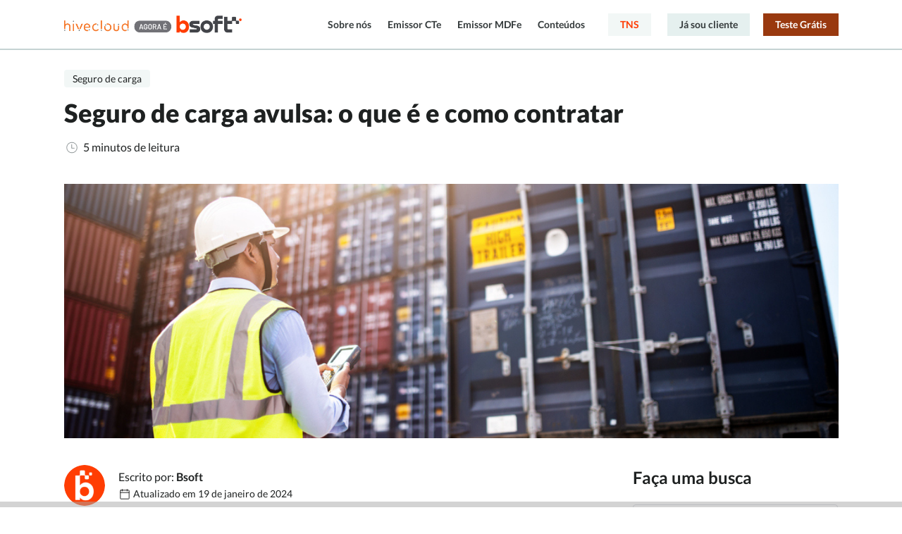

--- FILE ---
content_type: text/html; charset=UTF-8
request_url: https://www.hivecloud.com.br/post/seguro-de-carga-avulsa/
body_size: 13617
content:
<!DOCTYPE html> <html lang="pt-BR"> <head> <meta charset="UTF-8"> <meta name="viewport" content="width=device-width, initial-scale=1.0, maximum-scale=5.0"> <meta name='robots' content='index, follow, max-image-preview:large, max-snippet:-1, max-video-preview:-1' /> <!-- This site is optimized with the Yoast SEO plugin v26.8 - https://yoast.com/product/yoast-seo-wordpress/ --> <link media="all" href="https://www.hivecloud.com.br/wp-content/cache/autoptimize/css/autoptimize_6864e8932bb2c098496434f6d9735f34.css" rel="stylesheet"><title>Seguro de carga avulsa: o que é e como contratar | Hivecloud</title> <meta name="description" content="Saiba como funciona o seguro de carga avulsa, quais são as coberturas oferecidas e como pode ser feita a contratação." /> <link rel="canonical" href="https://www.hivecloud.com.br/post/seguro-de-carga-avulsa/" /> <meta property="og:locale" content="pt_BR" /> <meta property="og:type" content="article" /> <meta property="og:title" content="Seguro de carga avulsa: o que é e como contratar | Hivecloud" /> <meta property="og:description" content="Saiba como funciona o seguro de carga avulsa, quais são as coberturas oferecidas e como pode ser feita a contratação." /> <meta property="og:url" content="https://www.hivecloud.com.br/post/seguro-de-carga-avulsa/" /> <meta property="og:site_name" content="Emissor de CTe e MDFe em um clique | Hivecloud agora é Bsoft" /> <meta property="article:publisher" content="https://www.facebook.com/hivecloud" /> <meta property="article:published_time" content="2023-03-01T14:00:00+00:00" /> <meta property="article:modified_time" content="2024-01-19T18:04:17+00:00" /> <meta property="og:image" content="https://www.hivecloud.com.br/wp-content/uploads/2023/02/Seguro-de-carga-avulsa.png" /> <meta property="og:image:width" content="1400" /> <meta property="og:image:height" content="460" /> <meta property="og:image:type" content="image/png" /> <meta name="author" content="Bsoft" /> <meta name="twitter:card" content="summary_large_image" /> <meta name="twitter:label1" content="Escrito por" /> <meta name="twitter:data1" content="Bsoft" /> <meta name="twitter:label2" content="Est. tempo de leitura" /> <meta name="twitter:data2" content="7 minutos" /> <script type="application/ld+json" class="yoast-schema-graph">{"@context":"https://schema.org","@graph":[{"@type":"Article","@id":"https://www.hivecloud.com.br/post/seguro-de-carga-avulsa/#article","isPartOf":{"@id":"https://www.hivecloud.com.br/post/seguro-de-carga-avulsa/"},"author":{"name":"Bsoft","@id":"https://www.hivecloud.com.br/#/schema/person/5a389a29e105ae2291987fc6acda1c71"},"headline":"Seguro de carga avulsa: o que é e como contratar","datePublished":"2023-03-01T14:00:00+00:00","dateModified":"2024-01-19T18:04:17+00:00","mainEntityOfPage":{"@id":"https://www.hivecloud.com.br/post/seguro-de-carga-avulsa/"},"wordCount":1197,"publisher":{"@id":"https://www.hivecloud.com.br/#organization"},"image":{"@id":"https://www.hivecloud.com.br/post/seguro-de-carga-avulsa/#primaryimage"},"thumbnailUrl":"https://www.hivecloud.com.br/wp-content/uploads/2023/02/Seguro-de-carga-avulsa.png","keywords":["seguro de carga"],"articleSection":["Seguro de carga"],"inLanguage":"pt-BR"},{"@type":"WebPage","@id":"https://www.hivecloud.com.br/post/seguro-de-carga-avulsa/","url":"https://www.hivecloud.com.br/post/seguro-de-carga-avulsa/","name":"Seguro de carga avulsa: o que é e como contratar | Hivecloud","isPartOf":{"@id":"https://www.hivecloud.com.br/#website"},"primaryImageOfPage":{"@id":"https://www.hivecloud.com.br/post/seguro-de-carga-avulsa/#primaryimage"},"image":{"@id":"https://www.hivecloud.com.br/post/seguro-de-carga-avulsa/#primaryimage"},"thumbnailUrl":"https://www.hivecloud.com.br/wp-content/uploads/2023/02/Seguro-de-carga-avulsa.png","datePublished":"2023-03-01T14:00:00+00:00","dateModified":"2024-01-19T18:04:17+00:00","description":"Saiba como funciona o seguro de carga avulsa, quais são as coberturas oferecidas e como pode ser feita a contratação.","breadcrumb":{"@id":"https://www.hivecloud.com.br/post/seguro-de-carga-avulsa/#breadcrumb"},"inLanguage":"pt-BR","potentialAction":[{"@type":"ReadAction","target":["https://www.hivecloud.com.br/post/seguro-de-carga-avulsa/"]}]},{"@type":"ImageObject","inLanguage":"pt-BR","@id":"https://www.hivecloud.com.br/post/seguro-de-carga-avulsa/#primaryimage","url":"https://www.hivecloud.com.br/wp-content/uploads/2023/02/Seguro-de-carga-avulsa.png","contentUrl":"https://www.hivecloud.com.br/wp-content/uploads/2023/02/Seguro-de-carga-avulsa.png","width":1400,"height":460,"caption":"Seguro de carga avulsa"},{"@type":"BreadcrumbList","@id":"https://www.hivecloud.com.br/post/seguro-de-carga-avulsa/#breadcrumb","itemListElement":[{"@type":"ListItem","position":1,"name":"Hivecloud","item":"https://www.hivecloud.com.br/"},{"@type":"ListItem","position":2,"name":"Seguro de carga avulsa: o que é e como contratar"}]},{"@type":"WebSite","@id":"https://www.hivecloud.com.br/#website","url":"https://www.hivecloud.com.br/","name":"Emissor de CTe e MDFe em um clique | Hivecloud agora é Bsoft","description":"","publisher":{"@id":"https://www.hivecloud.com.br/#organization"},"potentialAction":[{"@type":"SearchAction","target":{"@type":"EntryPoint","urlTemplate":"https://www.hivecloud.com.br/?s={search_term_string}"},"query-input":{"@type":"PropertyValueSpecification","valueRequired":true,"valueName":"search_term_string"}}],"inLanguage":"pt-BR"},{"@type":"Organization","@id":"https://www.hivecloud.com.br/#organization","name":"Hivecloud agora é Bsoft","url":"https://www.hivecloud.com.br/","logo":{"@type":"ImageObject","inLanguage":"pt-BR","@id":"https://www.hivecloud.com.br/#/schema/logo/image/","url":"https://www.hivecloud.com.br/wp-content/uploads/2025/10/cropped-favicon.png","contentUrl":"https://www.hivecloud.com.br/wp-content/uploads/2025/10/cropped-favicon.png","width":512,"height":512,"caption":"Hivecloud agora é Bsoft"},"image":{"@id":"https://www.hivecloud.com.br/#/schema/logo/image/"},"sameAs":["https://www.facebook.com/hivecloud","https://www.instagram.com/hivecloud/","https://www.linkedin.com/company/hivecloud/","https://www.youtube.com/hivecloud"]},{"@type":"Person","@id":"https://www.hivecloud.com.br/#/schema/person/5a389a29e105ae2291987fc6acda1c71","name":"Bsoft","image":{"@type":"ImageObject","inLanguage":"pt-BR","@id":"https://www.hivecloud.com.br/#/schema/person/image/","url":"https://secure.gravatar.com/avatar/c725dbedcab775a0c864dafbe9b52340e8ab79a1874841a6788d38b22ddc3380?s=96&d=mm&r=g","contentUrl":"https://secure.gravatar.com/avatar/c725dbedcab775a0c864dafbe9b52340e8ab79a1874841a6788d38b22ddc3380?s=96&d=mm&r=g","caption":"Bsoft"}}]}</script> <!-- / Yoast SEO plugin. --> <style id='wp-img-auto-sizes-contain-inline-css' type='text/css'> img:is([sizes=auto i],[sizes^="auto," i]){contain-intrinsic-size:3000px 1500px} /*# sourceURL=wp-img-auto-sizes-contain-inline-css */ </style> <style id='wp-block-library-inline-css' type='text/css'> :root{--wp-block-synced-color:#7a00df;--wp-block-synced-color--rgb:122,0,223;--wp-bound-block-color:var(--wp-block-synced-color);--wp-editor-canvas-background:#ddd;--wp-admin-theme-color:#007cba;--wp-admin-theme-color--rgb:0,124,186;--wp-admin-theme-color-darker-10:#006ba1;--wp-admin-theme-color-darker-10--rgb:0,107,160.5;--wp-admin-theme-color-darker-20:#005a87;--wp-admin-theme-color-darker-20--rgb:0,90,135;--wp-admin-border-width-focus:2px}@media (min-resolution:192dpi){:root{--wp-admin-border-width-focus:1.5px}}.wp-element-button{cursor:pointer}:root .has-very-light-gray-background-color{background-color:#eee}:root .has-very-dark-gray-background-color{background-color:#313131}:root .has-very-light-gray-color{color:#eee}:root .has-very-dark-gray-color{color:#313131}:root .has-vivid-green-cyan-to-vivid-cyan-blue-gradient-background{background:linear-gradient(135deg,#00d084,#0693e3)}:root .has-purple-crush-gradient-background{background:linear-gradient(135deg,#34e2e4,#4721fb 50%,#ab1dfe)}:root .has-hazy-dawn-gradient-background{background:linear-gradient(135deg,#faaca8,#dad0ec)}:root .has-subdued-olive-gradient-background{background:linear-gradient(135deg,#fafae1,#67a671)}:root .has-atomic-cream-gradient-background{background:linear-gradient(135deg,#fdd79a,#004a59)}:root .has-nightshade-gradient-background{background:linear-gradient(135deg,#330968,#31cdcf)}:root .has-midnight-gradient-background{background:linear-gradient(135deg,#020381,#2874fc)}:root{--wp--preset--font-size--normal:16px;--wp--preset--font-size--huge:42px}.has-regular-font-size{font-size:1em}.has-larger-font-size{font-size:2.625em}.has-normal-font-size{font-size:var(--wp--preset--font-size--normal)}.has-huge-font-size{font-size:var(--wp--preset--font-size--huge)}.has-text-align-center{text-align:center}.has-text-align-left{text-align:left}.has-text-align-right{text-align:right}.has-fit-text{white-space:nowrap!important}#end-resizable-editor-section{display:none}.aligncenter{clear:both}.items-justified-left{justify-content:flex-start}.items-justified-center{justify-content:center}.items-justified-right{justify-content:flex-end}.items-justified-space-between{justify-content:space-between}.screen-reader-text{border:0;clip-path:inset(50%);height:1px;margin:-1px;overflow:hidden;padding:0;position:absolute;width:1px;word-wrap:normal!important}.screen-reader-text:focus{background-color:#ddd;clip-path:none;color:#444;display:block;font-size:1em;height:auto;left:5px;line-height:normal;padding:15px 23px 14px;text-decoration:none;top:5px;width:auto;z-index:100000}html :where(.has-border-color){border-style:solid}html :where([style*=border-top-color]){border-top-style:solid}html :where([style*=border-right-color]){border-right-style:solid}html :where([style*=border-bottom-color]){border-bottom-style:solid}html :where([style*=border-left-color]){border-left-style:solid}html :where([style*=border-width]){border-style:solid}html :where([style*=border-top-width]){border-top-style:solid}html :where([style*=border-right-width]){border-right-style:solid}html :where([style*=border-bottom-width]){border-bottom-style:solid}html :where([style*=border-left-width]){border-left-style:solid}html :where(img[class*=wp-image-]){height:auto;max-width:100%}:where(figure){margin:0 0 1em}html :where(.is-position-sticky){--wp-admin--admin-bar--position-offset:var(--wp-admin--admin-bar--height,0px)}@media screen and (max-width:600px){html :where(.is-position-sticky){--wp-admin--admin-bar--position-offset:0px}}  /*# sourceURL=wp-block-library-inline-css */ </style><style id='wp-block-heading-inline-css' type='text/css'>
h1:where(.wp-block-heading).has-background,h2:where(.wp-block-heading).has-background,h3:where(.wp-block-heading).has-background,h4:where(.wp-block-heading).has-background,h5:where(.wp-block-heading).has-background,h6:where(.wp-block-heading).has-background{padding:1.25em 2.375em}h1.has-text-align-left[style*=writing-mode]:where([style*=vertical-lr]),h1.has-text-align-right[style*=writing-mode]:where([style*=vertical-rl]),h2.has-text-align-left[style*=writing-mode]:where([style*=vertical-lr]),h2.has-text-align-right[style*=writing-mode]:where([style*=vertical-rl]),h3.has-text-align-left[style*=writing-mode]:where([style*=vertical-lr]),h3.has-text-align-right[style*=writing-mode]:where([style*=vertical-rl]),h4.has-text-align-left[style*=writing-mode]:where([style*=vertical-lr]),h4.has-text-align-right[style*=writing-mode]:where([style*=vertical-rl]),h5.has-text-align-left[style*=writing-mode]:where([style*=vertical-lr]),h5.has-text-align-right[style*=writing-mode]:where([style*=vertical-rl]),h6.has-text-align-left[style*=writing-mode]:where([style*=vertical-lr]),h6.has-text-align-right[style*=writing-mode]:where([style*=vertical-rl]){rotate:180deg}
/*# sourceURL=https://www.hivecloud.com.br/wp-includes/blocks/heading/style.min.css */
</style>
<style id='wp-block-list-inline-css' type='text/css'>
ol,ul{box-sizing:border-box}:root :where(.wp-block-list.has-background){padding:1.25em 2.375em}
/*# sourceURL=https://www.hivecloud.com.br/wp-includes/blocks/list/style.min.css */
</style>
<style id='wp-block-paragraph-inline-css' type='text/css'>
.is-small-text{font-size:.875em}.is-regular-text{font-size:1em}.is-large-text{font-size:2.25em}.is-larger-text{font-size:3em}.has-drop-cap:not(:focus):first-letter{float:left;font-size:8.4em;font-style:normal;font-weight:100;line-height:.68;margin:.05em .1em 0 0;text-transform:uppercase}body.rtl .has-drop-cap:not(:focus):first-letter{float:none;margin-left:.1em}p.has-drop-cap.has-background{overflow:hidden}:root :where(p.has-background){padding:1.25em 2.375em}:where(p.has-text-color:not(.has-link-color)) a{color:inherit}p.has-text-align-left[style*="writing-mode:vertical-lr"],p.has-text-align-right[style*="writing-mode:vertical-rl"]{rotate:180deg}
/*# sourceURL=https://www.hivecloud.com.br/wp-includes/blocks/paragraph/style.min.css */
</style>
<style id='global-styles-inline-css' type='text/css'>
:root{--wp--preset--aspect-ratio--square: 1;--wp--preset--aspect-ratio--4-3: 4/3;--wp--preset--aspect-ratio--3-4: 3/4;--wp--preset--aspect-ratio--3-2: 3/2;--wp--preset--aspect-ratio--2-3: 2/3;--wp--preset--aspect-ratio--16-9: 16/9;--wp--preset--aspect-ratio--9-16: 9/16;--wp--preset--color--black: #000000;--wp--preset--color--cyan-bluish-gray: #abb8c3;--wp--preset--color--white: #ffffff;--wp--preset--color--pale-pink: #f78da7;--wp--preset--color--vivid-red: #cf2e2e;--wp--preset--color--luminous-vivid-orange: #ff6900;--wp--preset--color--luminous-vivid-amber: #fcb900;--wp--preset--color--light-green-cyan: #7bdcb5;--wp--preset--color--vivid-green-cyan: #00d084;--wp--preset--color--pale-cyan-blue: #8ed1fc;--wp--preset--color--vivid-cyan-blue: #0693e3;--wp--preset--color--vivid-purple: #9b51e0;--wp--preset--gradient--vivid-cyan-blue-to-vivid-purple: linear-gradient(135deg,rgb(6,147,227) 0%,rgb(155,81,224) 100%);--wp--preset--gradient--light-green-cyan-to-vivid-green-cyan: linear-gradient(135deg,rgb(122,220,180) 0%,rgb(0,208,130) 100%);--wp--preset--gradient--luminous-vivid-amber-to-luminous-vivid-orange: linear-gradient(135deg,rgb(252,185,0) 0%,rgb(255,105,0) 100%);--wp--preset--gradient--luminous-vivid-orange-to-vivid-red: linear-gradient(135deg,rgb(255,105,0) 0%,rgb(207,46,46) 100%);--wp--preset--gradient--very-light-gray-to-cyan-bluish-gray: linear-gradient(135deg,rgb(238,238,238) 0%,rgb(169,184,195) 100%);--wp--preset--gradient--cool-to-warm-spectrum: linear-gradient(135deg,rgb(74,234,220) 0%,rgb(151,120,209) 20%,rgb(207,42,186) 40%,rgb(238,44,130) 60%,rgb(251,105,98) 80%,rgb(254,248,76) 100%);--wp--preset--gradient--blush-light-purple: linear-gradient(135deg,rgb(255,206,236) 0%,rgb(152,150,240) 100%);--wp--preset--gradient--blush-bordeaux: linear-gradient(135deg,rgb(254,205,165) 0%,rgb(254,45,45) 50%,rgb(107,0,62) 100%);--wp--preset--gradient--luminous-dusk: linear-gradient(135deg,rgb(255,203,112) 0%,rgb(199,81,192) 50%,rgb(65,88,208) 100%);--wp--preset--gradient--pale-ocean: linear-gradient(135deg,rgb(255,245,203) 0%,rgb(182,227,212) 50%,rgb(51,167,181) 100%);--wp--preset--gradient--electric-grass: linear-gradient(135deg,rgb(202,248,128) 0%,rgb(113,206,126) 100%);--wp--preset--gradient--midnight: linear-gradient(135deg,rgb(2,3,129) 0%,rgb(40,116,252) 100%);--wp--preset--font-size--small: 13px;--wp--preset--font-size--medium: 20px;--wp--preset--font-size--large: 36px;--wp--preset--font-size--x-large: 42px;--wp--preset--spacing--20: 0.44rem;--wp--preset--spacing--30: 0.67rem;--wp--preset--spacing--40: 1rem;--wp--preset--spacing--50: 1.5rem;--wp--preset--spacing--60: 2.25rem;--wp--preset--spacing--70: 3.38rem;--wp--preset--spacing--80: 5.06rem;--wp--preset--shadow--natural: 6px 6px 9px rgba(0, 0, 0, 0.2);--wp--preset--shadow--deep: 12px 12px 50px rgba(0, 0, 0, 0.4);--wp--preset--shadow--sharp: 6px 6px 0px rgba(0, 0, 0, 0.2);--wp--preset--shadow--outlined: 6px 6px 0px -3px rgb(255, 255, 255), 6px 6px rgb(0, 0, 0);--wp--preset--shadow--crisp: 6px 6px 0px rgb(0, 0, 0);}:where(.is-layout-flex){gap: 0.5em;}:where(.is-layout-grid){gap: 0.5em;}body .is-layout-flex{display: flex;}.is-layout-flex{flex-wrap: wrap;align-items: center;}.is-layout-flex > :is(*, div){margin: 0;}body .is-layout-grid{display: grid;}.is-layout-grid > :is(*, div){margin: 0;}:where(.wp-block-columns.is-layout-flex){gap: 2em;}:where(.wp-block-columns.is-layout-grid){gap: 2em;}:where(.wp-block-post-template.is-layout-flex){gap: 1.25em;}:where(.wp-block-post-template.is-layout-grid){gap: 1.25em;}.has-black-color{color: var(--wp--preset--color--black) !important;}.has-cyan-bluish-gray-color{color: var(--wp--preset--color--cyan-bluish-gray) !important;}.has-white-color{color: var(--wp--preset--color--white) !important;}.has-pale-pink-color{color: var(--wp--preset--color--pale-pink) !important;}.has-vivid-red-color{color: var(--wp--preset--color--vivid-red) !important;}.has-luminous-vivid-orange-color{color: var(--wp--preset--color--luminous-vivid-orange) !important;}.has-luminous-vivid-amber-color{color: var(--wp--preset--color--luminous-vivid-amber) !important;}.has-light-green-cyan-color{color: var(--wp--preset--color--light-green-cyan) !important;}.has-vivid-green-cyan-color{color: var(--wp--preset--color--vivid-green-cyan) !important;}.has-pale-cyan-blue-color{color: var(--wp--preset--color--pale-cyan-blue) !important;}.has-vivid-cyan-blue-color{color: var(--wp--preset--color--vivid-cyan-blue) !important;}.has-vivid-purple-color{color: var(--wp--preset--color--vivid-purple) !important;}.has-black-background-color{background-color: var(--wp--preset--color--black) !important;}.has-cyan-bluish-gray-background-color{background-color: var(--wp--preset--color--cyan-bluish-gray) !important;}.has-white-background-color{background-color: var(--wp--preset--color--white) !important;}.has-pale-pink-background-color{background-color: var(--wp--preset--color--pale-pink) !important;}.has-vivid-red-background-color{background-color: var(--wp--preset--color--vivid-red) !important;}.has-luminous-vivid-orange-background-color{background-color: var(--wp--preset--color--luminous-vivid-orange) !important;}.has-luminous-vivid-amber-background-color{background-color: var(--wp--preset--color--luminous-vivid-amber) !important;}.has-light-green-cyan-background-color{background-color: var(--wp--preset--color--light-green-cyan) !important;}.has-vivid-green-cyan-background-color{background-color: var(--wp--preset--color--vivid-green-cyan) !important;}.has-pale-cyan-blue-background-color{background-color: var(--wp--preset--color--pale-cyan-blue) !important;}.has-vivid-cyan-blue-background-color{background-color: var(--wp--preset--color--vivid-cyan-blue) !important;}.has-vivid-purple-background-color{background-color: var(--wp--preset--color--vivid-purple) !important;}.has-black-border-color{border-color: var(--wp--preset--color--black) !important;}.has-cyan-bluish-gray-border-color{border-color: var(--wp--preset--color--cyan-bluish-gray) !important;}.has-white-border-color{border-color: var(--wp--preset--color--white) !important;}.has-pale-pink-border-color{border-color: var(--wp--preset--color--pale-pink) !important;}.has-vivid-red-border-color{border-color: var(--wp--preset--color--vivid-red) !important;}.has-luminous-vivid-orange-border-color{border-color: var(--wp--preset--color--luminous-vivid-orange) !important;}.has-luminous-vivid-amber-border-color{border-color: var(--wp--preset--color--luminous-vivid-amber) !important;}.has-light-green-cyan-border-color{border-color: var(--wp--preset--color--light-green-cyan) !important;}.has-vivid-green-cyan-border-color{border-color: var(--wp--preset--color--vivid-green-cyan) !important;}.has-pale-cyan-blue-border-color{border-color: var(--wp--preset--color--pale-cyan-blue) !important;}.has-vivid-cyan-blue-border-color{border-color: var(--wp--preset--color--vivid-cyan-blue) !important;}.has-vivid-purple-border-color{border-color: var(--wp--preset--color--vivid-purple) !important;}.has-vivid-cyan-blue-to-vivid-purple-gradient-background{background: var(--wp--preset--gradient--vivid-cyan-blue-to-vivid-purple) !important;}.has-light-green-cyan-to-vivid-green-cyan-gradient-background{background: var(--wp--preset--gradient--light-green-cyan-to-vivid-green-cyan) !important;}.has-luminous-vivid-amber-to-luminous-vivid-orange-gradient-background{background: var(--wp--preset--gradient--luminous-vivid-amber-to-luminous-vivid-orange) !important;}.has-luminous-vivid-orange-to-vivid-red-gradient-background{background: var(--wp--preset--gradient--luminous-vivid-orange-to-vivid-red) !important;}.has-very-light-gray-to-cyan-bluish-gray-gradient-background{background: var(--wp--preset--gradient--very-light-gray-to-cyan-bluish-gray) !important;}.has-cool-to-warm-spectrum-gradient-background{background: var(--wp--preset--gradient--cool-to-warm-spectrum) !important;}.has-blush-light-purple-gradient-background{background: var(--wp--preset--gradient--blush-light-purple) !important;}.has-blush-bordeaux-gradient-background{background: var(--wp--preset--gradient--blush-bordeaux) !important;}.has-luminous-dusk-gradient-background{background: var(--wp--preset--gradient--luminous-dusk) !important;}.has-pale-ocean-gradient-background{background: var(--wp--preset--gradient--pale-ocean) !important;}.has-electric-grass-gradient-background{background: var(--wp--preset--gradient--electric-grass) !important;}.has-midnight-gradient-background{background: var(--wp--preset--gradient--midnight) !important;}.has-small-font-size{font-size: var(--wp--preset--font-size--small) !important;}.has-medium-font-size{font-size: var(--wp--preset--font-size--medium) !important;}.has-large-font-size{font-size: var(--wp--preset--font-size--large) !important;}.has-x-large-font-size{font-size: var(--wp--preset--font-size--x-large) !important;}
/*# sourceURL=global-styles-inline-css */
</style>
 <style id='classic-theme-styles-inline-css' type='text/css'> /*! This file is auto-generated */ .wp-block-button__link{color:#fff;background-color:#32373c;border-radius:9999px;box-shadow:none;text-decoration:none;padding:calc(.667em + 2px) calc(1.333em + 2px);font-size:1.125em}.wp-block-file__button{background:#32373c;color:#fff;text-decoration:none} /*# sourceURL=/wp-includes/css/classic-themes.min.css */ </style>         <style type="text/css"> .admin-bar .progress-container-top { background: #a6a6a6; height: 8px; } .progress-container-top { background: #a6a6a6; height: 8px; } .progress-container-bottom { background: #a6a6a6; height: 8px; } .progress-bar { background: #f37920; height: 8px; width: 0%; } </style> <link rel="icon" href="https://www.hivecloud.com.br/wp-content/uploads/2025/10/cropped-favicon-58x58.png" sizes="32x32" /> <link rel="icon" href="https://www.hivecloud.com.br/wp-content/uploads/2025/10/cropped-favicon-300x300.png" sizes="192x192" /> <link rel="apple-touch-icon" href="https://www.hivecloud.com.br/wp-content/uploads/2025/10/cropped-favicon-300x300.png" /> <meta name="msapplication-TileImage" content="https://www.hivecloud.com.br/wp-content/uploads/2025/10/cropped-favicon-300x300.png" /> </head> <body class="wp-singular post-template-default single single-post postid-22729 single-format-standard wp-theme-hivecloud"> <div class="div-main-header navbar-faded"> <!-- site-header --> <header class="site-header d-flex"> <div class="container"> <div class="row"> <div class="col-sm-3 d-flex"> <a id="header_logo" class="logo" href="https://www.hivecloud.com.br/" rel="home" title="Emissor de CTe e MDFe em um clique | Hivecloud agora é Bsoft"> <img rel="preload" src="https://www.hivecloud.com.br/wp-content/themes/hivecloud/assets/hivecloud/images/hivecloud-bsoft.png" width="280" height="28" alt="Emissor de CTe e MDFe em um clique | Hivecloud agora é Bsoft"> </a> </div> <div id="main_nav" class="col-sm-9 text-right main-nav main-header__menu"> <h4 id="lpHeadline" class="d-none"></h4> <ul id="navPrimary" class="list-menu"> <li> <a href="https://www.hivecloud.com.br/hivecloud-agora-bsoft/">Sobre nós</a> </li> <li> <a href="https://www.hivecloud.com.br/cte-emissor-conhecimento-transporte/">Emissor CTe</a> </li> <li> <a href="https://www.hivecloud.com.br/mdfe-emissor-manifesto-carga-eletronico/">Emissor MDFe</a> </li> <li> <a href="https://www.hivecloud.com.br/blog/">Conteúdos</a> </li> </ul> <div class="second-nav text-right"> <a style="margin-right: 20px; color: #ff3d03;" class="btn btn-light" target="_blank" href="https://materiais.nstech.com.br/tns?utm_campaign=tns&utm_source=hivecloud&utm_medium=site"> TNS </a> <a id="btnSouCliente" class="btn btn-secondary" href="https://www.hivecloud.com.br/login/?"> Já sou cliente </a> <a id="btnTeste" class="btn btn-primary" href="https://www.hivecloud.com.br#conversion"> Teste Grátis </a> </div> </div> <a id="btn_mobile" class="btn-mobile" href="#"> <noscript><img alt="Navegação" width="24" height="24" src="https://www.hivecloud.com.br/wp-content/themes/hivecloud/assets/hivecloud/images/nav-mobile.svg"></noscript><img class="lazyload" alt="Navegação" width="24" height="24" src='data:image/svg+xml,%3Csvg%20xmlns=%22http://www.w3.org/2000/svg%22%20viewBox=%220%200%2024%2024%22%3E%3C/svg%3E' data-src="https://www.hivecloud.com.br/wp-content/themes/hivecloud/assets/hivecloud/images/nav-mobile.svg"> </a> </div> </div> </header> <div id="ajax-nav-mobile" class="nav-mobile"> <a class="btn-mobile" href="#"><svg xmlns="http://www.w3.org/2000/svg" width="32" height="32" viewBox="0 0 32 32"><g transform="translate(-138 -26)"><g transform="translate(138 26)" fill="none" stroke="#f47920" stroke-width="2"><rect width="32" height="32" rx="2" stroke="none"/><rect x="1" y="1" width="30" height="30" rx="1" fill="none"/></g><g transform="translate(147.454 35.455)"><path d="M7.473,6.351l4.994-4.994A.794.794,0,1,0,11.344.234L6.35,5.228,1.356.234A.794.794,0,0,0,.233,1.357L5.227,6.351.233,11.345a.794.794,0,1,0,1.123,1.123L6.35,7.473l4.994,4.994a.794.794,0,1,0,1.123-1.123Z" transform="translate(0 -0.001)" fill="#f47920"/></g></g></svg></a> <a class="logo" href="https://www.hivecloud.com.br/" rel="home" title="Emissor de CTe e MDFe em um clique | Hivecloud agora é Bsoft" style="max-width: 230px;"> <noscript><img loading="lazy" src="https://www.hivecloud.com.br/wp-content/themes/hivecloud/assets/hivecloud/images/hivecloud-bsoft.png" width="280" height="28" alt="Emissor de CTe e MDFe em um clique | Hivecloud agora é Bsoft"></noscript><img class="lazyload" loading="lazy" src='data:image/svg+xml,%3Csvg%20xmlns=%22http://www.w3.org/2000/svg%22%20viewBox=%220%200%20280%2028%22%3E%3C/svg%3E' data-src="https://www.hivecloud.com.br/wp-content/themes/hivecloud/assets/hivecloud/images/hivecloud-bsoft.png" width="280" height="28" alt="Emissor de CTe e MDFe em um clique | Hivecloud agora é Bsoft"> </a> <div class="tab-content"> <ul class="m-nav-tabs nav-tabs"> <li><a class="nav-tabs-link" data-toggle="tab" href="#nav-institucional">Institucional</a></li> </ul> <div id="nav-institucional" class="tab-pane fade"> <a href="https://www.hivecloud.com.br/empresa-hivecloud/"> <h4>Sobre nós</h4> </a> <a target="_blank" href="https://bit.ly/trabalhenahive"> <h4>Trabalhe conosco</h4> </a> <a target="_blank" href="https://ajuda.hivecloud.com.br/pt/"> <h4>Central de ajuda</h4> </a> <a target="_blank" href="https://promo.hivecloud.com.br/login"> <h4>2º via de boleto</h4> </a> </div> <ul class="m-nav-tabs nav-tabs"> <li><a class="nav-tabs-link" data-toggle="tab" href="#nav-produtos">Produtos</a></li> </ul> <div id="nav-produtos" class="tab-pane fade"> <a href="https://www.hivecloud.com.br/cte-emissor-conhecimento-transporte/"> <h4>CTe</h4> <p>Emita seu conhecimento eletrônico em segundos</p> </a> <a href="https://www.hivecloud.com.br/mdfe-emissor-manifesto-carga-eletronico/"> <h4>MDFe</h4> <p>Emita seu manifesto de carga em 1 minuto</p> </a> <a href="https://www.hivecloud.com.br/certhive-certificado-digital-a1/"> <h4>Certhive</h4> <p>Assine documentos com o certificado digital A1 e-CNPJ</p> </a> </div> <ul class="m-nav-tabs nav-tabs"> <li><a class="nav-tabs-link" data-toggle="tab" href="#nav-conteudos">Conteúdos</a></li> </ul> <div id="nav-conteudos" class="tab-pane fade"> <a href="https://www.hivecloud.com.br/blog"> <h4>Blog de Logística e Transporte</h4> <p>Conteúdos sobre logística, transporte de cargas e mercado</p> </a> <a href="https://www.hivecloud.com.br/post/ebooks"> <h4>Material Gratuito</h4> <p>Infográficos, ferramentas gratuitas e guias de sistemas</p> </a> </div> </div> <div class="mt-40"> <a style="color: #ff3d03;" class="btn d-block btn-light" target="_blank" href="https://materiais.nstech.com.br/tns?utm_campaign=tns&utm_source=hivecloud&utm_medium=site"> TNS </a> <a class="btn btn-indique d-block btn-secondary" target="_blank" href="https://bit.ly/3BoJn8O"> <i class="ico-indique"></i> Indique e Ganhe </a> <a class="btn btn-secondary d-block" target="_blank" href="https://experimente.hivecloud.com.br/login/"> Já sou Cliente </a> <a class="btn-teste btn btn-primary d-block" href="https://www.hivecloud.com.br#conversion"> Teste Grátis </a> </div> </div> <div id="breadcrumbs" class="d-none"><span><span><a href="https://www.hivecloud.com.br/">Hivecloud</a></span> » <span class="breadcrumb_last" aria-current="page">Seguro de carga avulsa: o que é e como contratar</span></span></div> </div> <section> <div class="container"> <div class="row"> </div> <div class="row"> <div class="col-md-12 headline"> <div class="category"> <span>Seguro de carga</span> </div> <h1 class="mb-10">Seguro de carga avulsa: o que é e como contratar</h1> <div class="reading-time"> 5 minutos de leitura </div> </div> <div class="col-sm-12 article-cover"> <picture> <source media="(max-width: 768px)" data-srcset="https://www.hivecloud.com.br/wp-content/uploads/2023/02/Seguro-de-carga-avulsa-600x360.png"> <noscript><img rel="preload" width="1099" height="361" src="https://www.hivecloud.com.br/wp-content/uploads/2023/02/Seguro-de-carga-avulsa-1400x460.png" alt="Seguro de carga avulsa: o que é e como contratar"></noscript><img class="lazyload" rel="preload" width="1099" height="361" src='data:image/svg+xml,%3Csvg%20xmlns=%22http://www.w3.org/2000/svg%22%20viewBox=%220%200%201099%20361%22%3E%3C/svg%3E' data-src="https://www.hivecloud.com.br/wp-content/uploads/2023/02/Seguro-de-carga-avulsa-1400x460.png" alt="Seguro de carga avulsa: o que é e como contratar"> </picture> </div> <article class="col-sm-8"> <div class="media info-author"> <picture> <noscript><img width="58" height="58" class="avatar" loading="lazy" src="https://www.hivecloud.com.br/wp-content/uploads/2025/09/b_selo_blog-58x58.png" srcset="https://www.hivecloud.com.br/wp-content/uploads/2025/09/b_selo_blog-90x90.png 1080w" sizes="58vw" alt="Bsoft"></noscript><img width="58" height="58" class="lazyload avatar" loading="lazy" src='data:image/svg+xml,%3Csvg%20xmlns=%22http://www.w3.org/2000/svg%22%20viewBox=%220%200%2058%2058%22%3E%3C/svg%3E' data-src="https://www.hivecloud.com.br/wp-content/uploads/2025/09/b_selo_blog-58x58.png" data-srcset="https://www.hivecloud.com.br/wp-content/uploads/2025/09/b_selo_blog-90x90.png 1080w" data-sizes="58vw" alt="Bsoft"> </picture> <div class="media-body align-self-center"> Escrito por: <a href="https://www.hivecloud.com.br/post/author/hivecloud/" title="Posts de Bsoft" rel="author">Bsoft</a> <div class="date"> <svg xmlns="http://www.w3.org/2000/svg" viewBox="0 0 256 256" id="IconChangeColor" height="18" width="18"><rect width="256" height="256" fill="none"></rect><rect x="40" y="40" width="176" height="176" rx="8" fill="none" stroke="#000" stroke-linecap="round" stroke-linejoin="round" stroke-width="12"></rect><line x1="176" y1="24" x2="176" y2="56" fill="none" stroke="#000" stroke-linecap="round" stroke-linejoin="round" stroke-width="12"></line><line x1="80" y1="24" x2="80" y2="56" fill="none" stroke="#000" stroke-linecap="round" stroke-linejoin="round" stroke-width="12"></line><line x1="40" y1="88" x2="216" y2="88" fill="none" stroke="#000" stroke-linecap="round" stroke-linejoin="round" stroke-width="12"></line><filter id="shadow"><feDropShadow id="shadowValue" stdDeviation="0.5" dx="0" dy="0" flood-color="black"></feDropShadow></filter><filter id="shadow"><feDropShadow id="shadowValue" stdDeviation=".5" dx="0" dy="0" flood-color="black"></feDropShadow></filter></svg> Atualizado em 19 de janeiro de 2024 </div> </div> </div> <div class="content hr-top pt-30"> <div class="content-post__text"> <div id="bsf_rt_marker"></div> <p>O seguro de carga avulsa é uma modalidade de seguro destinada a empresas que realizam transportes de cargas esporádicas ou não frequentes. </p> <p>Trata-se de uma opção flexível para proteger a mercadoria durante o transporte, minimizando os riscos de prejuízos financeiros em caso de sinistros.</p> <p>Este seguro de carga avulsa oferece coberturas básicas, como danos por colisão, incêndio e roubo, além de coberturas adicionais, que podem ser contratadas de acordo com as necessidades específicas de cada empresa, que garante uma proteção adequada para a mercadoria durante todo o percurso do transporte.</p> <p>Se você deseja ficar por dentro desse assunto, continue neste post para aprender mais.</p> <div class="d-none d-xs-block"> <div class="toc d-none"> <ul></ul> </div></div> <h2 class="wp-block-heading">O que é um seguro de carga avulsa?</h2> <p>Como dito, o seguro de carga avulso é uma opção de seguro de transporte de carga para empresas que realizam transportes de cargas esporádicos e desejam garantir a segurança de suas mercadorias durante o trajeto.</p> <p>Diferentemente do seguro de carga contratado pelo transportador ou embarcador, esse seguro avulso é contratado pelo proprietário da carga e garante a indenização em caso de sinistros que possam ocorrer durante o transporte. </p> <p>É uma opção mais acessível para quem não precisa contratar um seguro para todas as suas cargas, mas deseja proteger mercadorias específicas.</p> <p>Dessa forma, é importante verificar as coberturas e exclusões oferecidas na apólice ao contratá-lo a fim de garantir a proteção adequada de suas mercadorias. </p> <p>Por isso, é recomendado buscar uma corretora de seguros especializada em transporte de cargas para obter mais informações sobre as melhores opções disponíveis no mercado.</p> <p>➡ <a href="https://www.hivecloud.com.br/post/seguro-de-carga-conheca-6-tipos-de-seguro-para-transportadoras/">Conheça os 6 tipos de seguros para transportadoras&nbsp;</a></p> <h2 class="wp-block-heading">Quando o seguro avulso de carga é indicado?</h2> <p>O seguro de carga avulsa é uma opção de proteção para empresas que realizam transportes de cargas esporádicos e desejam garantir a segurança de suas mercadorias durante o trajeto. Indica-se ele para pessoas que realizam poucos embarques ou para empresas que não possuem contratos fixos com transportadoras e embarcadoras.</p> <p>Além disso, esse seguro é uma opção mais acessível para quem não tem a necessidade de contratar um geral para todas as suas cargas, mas deseja garantir a proteção de mercadorias específicas. </p> <p>Por exemplo, se uma empresa precisa realizar um transporte de carga de alto valor agregado ou com um risco maior de sinistros, ela pode optar pelo seguro de carga avulsa para garantir a proteção da mercadoria.</p> <p>Também é importante destacar que o seguro de carga avulsa é uma opção flexível, permitindo a contratação de coberturas específicas de acordo com as necessidades de cada embarque. </p> <p>É possível, por exemplo, contratar coberturas adicionais para o transporte de cargas perecíveis ou para o transporte de mercadorias para o exterior.</p> <h2 class="wp-block-heading">Como contratar um seguro de carga avulsa?</h2> <p>Para contratar um seguro de carga avulso, uma pessoa precisa buscar uma corretora de seguros especializada em transporte de cargas e solicitar uma cotação. A corretora irá avaliar as características da carga, o percurso do transporte e as coberturas desejadas para elaborar a proposta de seguro.</p> <p>Após a análise da proposta, o proprietário da carga deve assinar a apólice e efetuar o pagamento do prêmio do seguro. É importante verificar as condições de pagamento e os prazos estabelecidos na apólice.</p> <p>Ao contratar um seguro de carga avulsa, é essencial que o proprietário da carga informe todas as informações relevantes sobre a mercadoria, como valor, tipo, peso e dimensões. Isso é fundamental para que a corretora possa avaliar o risco e definir as coberturas adequadas para garantir a proteção da carga.</p> <p>Por fim, recomenda-se que a pessoa mantenha contato com a corretora de seguros durante todo o processo de transporte da carga, para esclarecer dúvidas e obter suporte em caso de sinistros. Assim, é possível garantir a proteção adequada da carga e minimizar os riscos do transporte.</p> <h2 class="wp-block-heading">Benefícios do seguro de carga avulsa</h2> <p>O seguro de carga avulsa oferece diversos benefícios para as empresas que realizam transportes de cargas esporádicas. Confira abaixo os principais benefícios.&nbsp;</p> <h3 class="wp-block-heading">Cobertura para reduzir prejuízos</h3> <p>Um dos principais benefícios é a cobertura para reduzir prejuízos em caso de sinistros que possam ocorrer durante o transporte. Isso garante a tranquilidade do proprietário da carga e minimiza os riscos de prejuízos financeiros.</p> <h3 class="wp-block-heading">Diminuição de custos com armazenamento e descarga</h3> <p>O seguro de carga avulsa possibilita a redução de custos com armazenamento e descarga, uma vez que a mercadoria pode ser transportada diretamente do fornecedor para o destino final.</p> <p>Isso reduz os custos com estocagem e movimentação de cargas, além de agilizar o processo de entrega.</p> <h3 class="wp-block-heading">Credibilidade para contratantes&nbsp;</h3> <p>Outro benefício do seguro de carga avulsa é a credibilidade que ele traz para os contratantes. Ao oferecer uma proteção adequada para as mercadorias transportadas, a empresa mostra comprometimento com a qualidade dos serviços prestados e ganha a confiança dos clientes.</p> <h2 class="wp-block-heading">Aprenda o cálculo do seguro de carga avulsa</h2> <p>O cálculo do seguro de carga avulsa é realizado com base em diversos fatores, como o valor da mercadoria, o tipo de carga, o percurso do transporte e as coberturas desejadas. Para calcular o valor do seguro, é necessário seguir alguns passos básicos:</p> <ol class="wp-block-list"> <li>Definir o valor da mercadoria: esse é o primeiro passo para calcular o seguro de carga avulsa. É importante ter em mente que o valor declarado na apólice deve corresponder ao valor real da carga.<br></li> <li>Escolher as coberturas desejadas: as coberturas básicas incluem danos por colisão, incêndio e roubo, mas existem outras coberturas adicionais que podem ser incluídas, como danos causados por problemas climáticos ou por manuseio inadequado da carga.<br></li> <li>Calcular a taxa do seguro: a taxa do seguro é calculada com base no valor da mercadoria e nas coberturas escolhidas. Geralmente, a taxa varia de acordo com o tipo de carga e o percurso do transporte.<br></li> <li>Adicionar impostos e taxas: além da taxa do seguro, é necessário incluir os impostos e as taxas aplicáveis para calcular o valor total do seguro.<br></li> <li>Verificar as condições de pagamento: é importante verificar as condições de pagamento e os prazos estabelecidos na apólice, para evitar atrasos e cobranças de juros.<br></li> </ol> <p>Ao seguir esses passos, é possível calcular o valor do seguro de carga avulsa e garantir a proteção adequada da mercadoria durante o transporte. É importante lembrar que o seguro de carga avulsa deve ser contratado sempre que houver riscos envolvidos no transporte de cargas, para minimizar os prejuízos em caso de sinistros.</p> <h2 class="wp-block-heading">Faça a averbação de carga com a Hivecloud!</h2> <p>Mantenha as cargas que você transporta asseguradas e evite transtornos na sua operação de transporte com a averbação automática.</p> <p>Com essa funcionalidade você integra sua seguradora ao nosso emissor de forma super prática, assim as informações das cargas serão passadas automaticamente para a empresa de seguro. Muito mais agilidade na sua operação!</p> <div class="border-box"> <div class="col-sm-6"> <h2>Faça sua primeira emissão de CTe grátis</h2> <p>Experimente agora o emissor de CTe mais rápido do mercado!</p> <picture> <img fetchpriority="high" decoding="async" width="280" height="317" class="lazy" src="https://www.hivecloud.com.br/wp-content/themes/hivecloud/assets/hivecloud/images/pixel.png" lazy-src="https://www.hivecloud.com.br/wp-content/uploads/2021/10/emissor-cte-1.png" alt="Faça sua primeira emissão de CTe grátis"> </picture> </div> <div class="col-sm-6"> <form id="formConversion" class="form" action="https://www.hivecloud.com.br/wp-content/themes/hivecloud"> <div id="firstStep" class="form-result"> <div id="form-nome" class="form-group"> <label for="nome">Nome</label> <input type="text" class="form-control" required name="nome" id="nome" placeholder="Seu nome" value=""> </div> <div id="form-telefone" class="form-group"> <label for="telefone">Telefone para contato</label> <input type="tel" class="form-control phone" required name="telefone" id="telefone" placeholder="WhatsApp ou celular" value=""> </div> <div id="form-email" class="form-group"> <label for="email">Email</label> <input type="email" class="form-control lowercase" required name="email" id="email" placeholder="Seu email corporativo" value="" autocomplete="off"> </div> <div id="form-empresa" class="form-group"> <label for="empresa">Nome da empresa</label> <input type="text" class="form-control" required name="empresa" id="empresa" placeholder="Razão Social ou Nome Fantasia" value=""> </div> <div> <button type="button" id="sendConversion" class="btn btn-primary btn-large mt-2">Crie uma conta grátis</button> </div> <div class="aviso"> *Ao inscrever-se, você aceita nossos <a style="color:#1E2121" title="Termos de Uso" target="_blank" href="https://www.hivecloud.com.br/termos-de-uso/"><strong>Termos de Uso</strong></a>. </div> </p></div> <div> <input type="hidden" name="identificador" id="identificador" value="[Landing] - CTe"> <input type="hidden" name="utm_source" id="utm_source" value=""> <input type="hidden" name="utm_medium" id="utm_medium" value=""> <input type="hidden" name="utm_campaign" id="utm_campaign" value=""> <input type="hidden" name="utm_content" id="utm_content" value=""> <input type="hidden" name="utm_term" id="utm_term" value=""> <input type="hidden" name="device" id="device" value=""> <input type="hidden" name="gclid" id="gclid" value=""> <input type="hidden" name="fbclid" id="fbclid" value=""> <input type="hidden" name="msclkid" id="msclkid" value=""> <input type="hidden" name="adgroupid" id="adgroupid" value=""> <input type="hidden" name="wbraid" id="wbraid" value=""> <input type="hidden" name="placement" id="placement" value=""> <input type="hidden" name="produtoInteresse" id="produtoInteresse" value="cte"> <input type="hidden" name="grupo" id="grupo" value="cte"> <input type="hidden" name="suborigem" id="suborigem" value="cte"> <input type="hidden" name="perfil3pl" id="perfil3pl" value=""> <input type="hidden" name="redirect_to" id="redirect_to" value="https://www.hivecloud.com.br/cadastro-confirmacao-redirect/"> <input type="hidden" name="page_name" id="page_name" value="Seguro de carga avulsa: o que é e como contratar"> <input type="hidden" name="page_url" id="page_url" value="https://www.hivecloud.com.br/post/seguro-de-carga-avulsa/"> <input type="hidden" name="first_page_url" id="first_page_url" value=""> <input type="hidden" name="hubspotutk" id="hubspotutk" value=""> <input type="hidden" name="client_id" id="client_id" value=""> <input type="hidden" name="traffic_source" id="traffic_source" value=""> <input type="hidden" name="referrer" id="referrer" value=""> <input type="hidden" name="sms_code" id="sms_code" value=""> <input type="hidden" name="redirect_parameters" id="redirect_parameters" value=""> </div> </form></div> </p></div> </div> </div> </article> <div class="sidebar col-sm-4"> <aside class="form-search"> <h3>Faça uma busca</h3> <form role="search" method="get" action="https://www.hivecloud.com.br/"> <input type="text" class="form-control search-field" placeholder="Pesquisar..." value="" name="s"> <input type="hidden" name="post_type" value="post"> </form> </aside> <div class="toc d-none d-xs-none"> <h3>Índice</h3> <ul></ul> </div> </div> </div> </div> </section> <section class="related-articles"> <div class="container"> <div class="row"> <header class="col-md-12 text-left"> <h2 class="mb-0">Artigos relacionados</h2> </header> <div class="col-sm-3"> <article id="post-24151" class="card"> <a href="https://www.hivecloud.com.br/post/lei-14-599/"> <picture> <noscript><img class="card-img-top" loading="lazy" width="370" height="220" src="https://www.hivecloud.com.br/wp-content/uploads/2023/08/Lei-14.599-370x220.png" alt="Lei 14.599 passa a exigir que transportadores contratem seguros de carga"></noscript><img class="lazyload card-img-top" loading="lazy" width="370" height="220" src='data:image/svg+xml,%3Csvg%20xmlns=%22http://www.w3.org/2000/svg%22%20viewBox=%220%200%20370%20220%22%3E%3C/svg%3E' data-src="https://www.hivecloud.com.br/wp-content/uploads/2023/08/Lei-14.599-370x220.png" alt="Lei 14.599 passa a exigir que transportadores contratem seguros de carga"> </picture> </a> <div class="card-body"> <div class="category"><span>Seguro de carga</span></div> <h4>Lei 14.599 passa a exigir que transportadores contratem seguros de carga</h4> <a href="https://www.hivecloud.com.br/post/lei-14-599/">Ler conteúdo</a> </div> </article> </div> <div class="col-sm-3"> <article id="post-24828" class="card"> <a href="https://www.hivecloud.com.br/post/seguro-de-responsabilidade-civil/"> <picture> <noscript><img class="card-img-top" loading="lazy" width="370" height="220" src="https://www.hivecloud.com.br/wp-content/uploads/2023/12/Seguro-de-Responsabilidade-Civil--370x220.webp" alt="O que é seguro de Responsabilidade Civil e quem deve adquiri-lo? "></noscript><img class="lazyload card-img-top" loading="lazy" width="370" height="220" src='data:image/svg+xml,%3Csvg%20xmlns=%22http://www.w3.org/2000/svg%22%20viewBox=%220%200%20370%20220%22%3E%3C/svg%3E' data-src="https://www.hivecloud.com.br/wp-content/uploads/2023/12/Seguro-de-Responsabilidade-Civil--370x220.webp" alt="O que é seguro de Responsabilidade Civil e quem deve adquiri-lo? "> </picture> </a> <div class="card-body"> <div class="category"><span>Responsabilidade Civil </span></div> <h4>O que é seguro de Responsabilidade Civil e quem deve adquiri-lo? </h4> <a href="https://www.hivecloud.com.br/post/seguro-de-responsabilidade-civil/">Ler conteúdo</a> </div> </article> </div> <div class="col-sm-3"> <article id="post-26225" class="card"> <a href="https://www.hivecloud.com.br/post/sinistro-de-carga/"> <picture> <noscript><img class="card-img-top" loading="lazy" width="370" height="220" src="https://www.hivecloud.com.br/wp-content/uploads/2024/09/sinistro-de-carga-370x220.webp" alt="Sinistro de carga: o que é e como evitar? "></noscript><img class="lazyload card-img-top" loading="lazy" width="370" height="220" src='data:image/svg+xml,%3Csvg%20xmlns=%22http://www.w3.org/2000/svg%22%20viewBox=%220%200%20370%20220%22%3E%3C/svg%3E' data-src="https://www.hivecloud.com.br/wp-content/uploads/2024/09/sinistro-de-carga-370x220.webp" alt="Sinistro de carga: o que é e como evitar? "> </picture> </a> <div class="card-body"> <div class="category"><span>Seguro de carga</span></div> <h4>Sinistro de carga: o que é e como evitar? </h4> <a href="https://www.hivecloud.com.br/post/sinistro-de-carga/">Ler conteúdo</a> </div> </article> </div> <div class="col-sm-3"> <article id="post-24866" class="card"> <a href="https://www.hivecloud.com.br/post/seguro-rc-v/"> <picture> <noscript><img class="card-img-top" loading="lazy" width="370" height="220" src="https://www.hivecloud.com.br/wp-content/uploads/2023/12/Seguro-RC-V-370x220.webp" alt="Entenda tudo sobre o Seguro RC-V "></noscript><img class="lazyload card-img-top" loading="lazy" width="370" height="220" src='data:image/svg+xml,%3Csvg%20xmlns=%22http://www.w3.org/2000/svg%22%20viewBox=%220%200%20370%20220%22%3E%3C/svg%3E' data-src="https://www.hivecloud.com.br/wp-content/uploads/2023/12/Seguro-RC-V-370x220.webp" alt="Entenda tudo sobre o Seguro RC-V "> </picture> </a> <div class="card-body"> <div class="category"><span>Seguro de carga</span></div> <h4>Entenda tudo sobre o Seguro RC-V </h4> <a href="https://www.hivecloud.com.br/post/seguro-rc-v/">Ler conteúdo</a> </div> </article> </div> </div> </div> </section> <!-- site-footer --> <footer> <div style="background: #ff3e04;color: #fff;text-align: center;padding: 12px; letter-spacing: .6px;"> Hivecloud agora é Bsoft! Entenda tudo sobre essa mudança 👉 <a style="color:#fff; text-decoration: underline;" target="_blank" href="https://lp.hivecloud.com.br/hivecloud-uma-solucao-bsoft">Clique aqui</a> </div> <div class="section-header"> <div class="container"> <div class="row"> <div class="col-sm-12"> <div class="telefones"> <ul class="li-phones"> <li><a href="tel:+551140638267"><strong>São Paulo</strong>(11) 4063-8267</a></li> <li><a href="tel:+551920422094"><strong>Campinas</strong>(19) 2042-2094</a></li> <li><a href="tel:+553140421494"><strong>Belo Horizonte</strong>(31) 4042-1494</a></li> <li><a href="tel:+557140421994"><strong>Salvador</strong>(71) 4042-1994</a></li> <li><a href="tel:+552120420094"><strong>Rio de Janeiro</strong>(21) 2042-0094</a></li> <li><a href="tel:+558140628262"><strong>Recife</strong>(81) 4062-8262</a></li> <li><a href="tel:+555140421994"><strong>Goiânia</strong>(62) 3142-5294</a></li> <li><a href="tel:+556540421294"><strong>Cuiabá</strong>(65) 4042-1294</a></li> <li><a href="tel:+554140638294"><strong>Curitiba</strong>(41) 4063-8294</a></li> <li><a href="tel:+555140421994"><strong>Porto Alegre</strong>(51) 4042-1994</a></li> <li><a href="tel:+559140422494"><strong>Belém</strong>(91) 4042-2494</a></li> <li><a href="tel:+554840529160"><strong>Florianópolis</strong>(48) 4052-9160</a></li> <li><a href="tel:+558540420762"><strong>Fortaleza</strong>(85) 4042-0762</a></li> <li><a href="tel:+556231425294"><strong>Joinville</strong>(47) 3842-1294</a></li> </ul> </div> </div> </div> </div> </div> <div id="section_body" class="section-body"> <div class="container"> <div class="row"> <div class="col-md-4"> <a id="footer_logo" class="logo" href="https://www.hivecloud.com.br/" rel="home" title="Emissor de CTe e MDFe em um clique | Hivecloud agora é Bsoft"> <noscript><img class="mb-4" alt="Emissor de CTe e MDFe em um clique | Hivecloud agora é Bsoft" loading="lazy" src="https://www.hivecloud.com.br/wp-content/themes/hivecloud/assets/hivecloud/images/hivecloud-bsoft.png" width="280" height="28"></noscript><img class="lazyload mb-4" alt="Emissor de CTe e MDFe em um clique | Hivecloud agora é Bsoft" loading="lazy" src='data:image/svg+xml,%3Csvg%20xmlns=%22http://www.w3.org/2000/svg%22%20viewBox=%220%200%20280%2028%22%3E%3C/svg%3E' data-src="https://www.hivecloud.com.br/wp-content/themes/hivecloud/assets/hivecloud/images/hivecloud-bsoft.png" width="280" height="28"> </a> <ul class="li-social"> <li><a rel="noopener noreferer" href="https://www.linkedin.com/company/hivecloud" target="_blank"> <noscript><img alt="Ir para o LinkedIn" width="48" height="48" loading="lazy" src="https://www.hivecloud.com.br/wp-content/themes/hivecloud/assets/hivecloud/images/linkedin-48.svg"></noscript><img class="lazyload" alt="Ir para o LinkedIn" width="48" height="48" loading="lazy" src='data:image/svg+xml,%3Csvg%20xmlns=%22http://www.w3.org/2000/svg%22%20viewBox=%220%200%2048%2048%22%3E%3C/svg%3E' data-src="https://www.hivecloud.com.br/wp-content/themes/hivecloud/assets/hivecloud/images/linkedin-48.svg"> </a> </li> <li><a rel="noopener noreferer" href="https://www.facebook.com/hivecloud" target="_blank"> <noscript><img alt="Ir para o Facebook" width="48" height="48" loading="lazy" src="https://www.hivecloud.com.br/wp-content/themes/hivecloud/assets/hivecloud/images/facebook-48.svg"></noscript><img class="lazyload" alt="Ir para o Facebook" width="48" height="48" loading="lazy" src='data:image/svg+xml,%3Csvg%20xmlns=%22http://www.w3.org/2000/svg%22%20viewBox=%220%200%2048%2048%22%3E%3C/svg%3E' data-src="https://www.hivecloud.com.br/wp-content/themes/hivecloud/assets/hivecloud/images/facebook-48.svg"> </a> </li> <li><a rel="noopener noreferer" href="https://youtube.com/hivecloud" target="_blank"> <noscript><img alt="Ir para o YouTube" width="48" height="48" loading="lazy" src="https://www.hivecloud.com.br/wp-content/themes/hivecloud/assets/hivecloud/images/youtube-48.svg"></noscript><img class="lazyload" alt="Ir para o YouTube" width="48" height="48" loading="lazy" src='data:image/svg+xml,%3Csvg%20xmlns=%22http://www.w3.org/2000/svg%22%20viewBox=%220%200%2048%2048%22%3E%3C/svg%3E' data-src="https://www.hivecloud.com.br/wp-content/themes/hivecloud/assets/hivecloud/images/youtube-48.svg"> </a> </li> <li><a rel="noopener noreferer" href="https://www.instagram.com/hivecloud/" target="_blank"> <noscript><img alt="Ir para o Instagram" width="48" height="48" loading="lazy" src="https://www.hivecloud.com.br/wp-content/themes/hivecloud/assets/hivecloud/images/instagram-48.svg"></noscript><img class="lazyload" alt="Ir para o Instagram" width="48" height="48" loading="lazy" src='data:image/svg+xml,%3Csvg%20xmlns=%22http://www.w3.org/2000/svg%22%20viewBox=%220%200%2048%2048%22%3E%3C/svg%3E' data-src="https://www.hivecloud.com.br/wp-content/themes/hivecloud/assets/hivecloud/images/instagram-48.svg"> </a> </li> </ul> </div> <div class="col-md-2"> <div class="li-title">Institucional</div> <ul class="li-menu"> <li><a href="https://www.hivecloud.com.br/hivecloud-agora-bsoft/" title="Sobre nós">Sobre nós</a></li> <li><a target="_blank" href="https://lp.hivecloud.com.br/indique" title="Indique e Ganhe">Indique e Ganhe</a></li> <li><a target="_blank" href="https://bsoft.gupy.io/" title="Trabalhe conosco">Trabalhe conosco</a></li> </ul> </div> <div class="col-md-2"> <div class="li-title">Suporte</div> <ul class="li-menu"> <li><a href="https://ajuda.hivecloud.com.br/pt/" target="_blank" title="Ajuda Hivecloud">Central de ajuda</a></li> <li><a href="https://www.hivecloud.com.br/login" target="_blank" title="Login Hivecloud">2º via de boleto</a></li> </ul> </div> <div class="col-md-2"> <div class="li-title">Produtos</div> <ul class="li-menu"> <li><a href="https://www.hivecloud.com.br/cte-emissor-conhecimento-transporte/">Emissor CTe</a></li> <li><a href="https://www.hivecloud.com.br/mdfe-emissor-manifesto-carga-eletronico/">Emissor MDFe</a></li> <li><a href="https://www.hivecloud.com.br/certhive-certificado-digital-a1/">Certhive A1</a></li> </ul> </div> <div class="col-md-2"> <div class="li-title">Conteúdos</div> <ul class="li-menu"> <li><a href="https://www.hivecloud.com.br/blog/">Nosso blog</a></li> <li><a href="https://www.hivecloud.com.br/post/ebooks/">Materiais</a></li> </ul> </div> </div> </div> </div> <div class="section-footer"> <div class="container"> <div class="row"> <div class="col-sm-4"> © 2026 HIVECLOUD<span class="bar"> |</span> CNPJ: 07.960.929/0001-01 </div> <div class="col-sm-8 mt-3 mt-md-0 text-right"> <ul class="nav-politica"> <li><a href="https://www.hivecloud.com.br/politica-de-privacidade/" target="_blank" title="Política de Privacidade">Política de Privacidade</a></li> <li><a href="https://www.hivecloud.com.br/politica-de-cookies/" target="_blank" title="Política de Cookies">Política de Cookies</a></li> <li><a href="https://www.hivecloud.com.br/termos-de-uso/" target="_blank" title="Termos de Uso">Termos de Uso</a></li> <li><a href="https://www.hivecloud.com.br/politica-de-direitos-do-titular-de-dados/" target="_blank" title="Política de direito do titular de dados">Política de direito do titular de dados</a></li> </ul> </div> </div> </div> </div> </footer> <script type="speculationrules"> {"prefetch":[{"source":"document","where":{"and":[{"href_matches":"/*"},{"not":{"href_matches":["/wp-*.php","/wp-admin/*","/wp-content/uploads/*","/wp-content/*","/wp-content/plugins/*","/wp-content/themes/hivecloud/*","/*\\?(.+)"]}},{"not":{"selector_matches":"a[rel~=\"nofollow\"]"}},{"not":{"selector_matches":".no-prefetch, .no-prefetch a"}}]},"eagerness":"conservative"}]} </script> <style type="text/css"> @font-face{font-family:Lato;font-style:normal;font-weight:100;font-display:swap;src:url(https://www.hivecloud.com.br/wp-content/themes/hivecloud/assets/font-lato/S6u8w4BMUTPHh30AXC-qNiXg7Q.woff2) format('woff2');unicode-range:U+0000-00FF,U+0131,U+0152-0153,U+02BB-02BC,U+02C6,U+02DA,U+02DC,U+2000-206F,U+2074,U+20AC,U+2122,U+2191,U+2193,U+2212,U+2215,U+FEFF,U+FFFD} @font-face{font-family:Lato;font-style:normal;font-weight:400;font-display:swap;src:url(https://www.hivecloud.com.br/wp-content/themes/hivecloud/assets/font-lato/S6uyw4BMUTPHjxAwXiWtFCfQ7A.woff2) format('woff2');unicode-range:U+0100-024F,U+0259,U+1E00-1EFF,U+2020,U+20A0-20AB,U+20AD-20CF,U+2113,U+2C60-2C7F,U+A720-A7FF} @font-face{font-family:Lato;font-style:normal;font-weight:400;font-display:swap;src:url(https://www.hivecloud.com.br/wp-content/themes/hivecloud/assets/font-lato/S6uyw4BMUTPHjx4wXiWtFCc.woff2) format('woff2');unicode-range:U+0000-00FF,U+0131,U+0152-0153,U+02BB-02BC,U+02C6,U+02DA,U+02DC,U+2000-206F,U+2074,U+20AC,U+2122,U+2191,U+2193,U+2212,U+2215,U+FEFF,U+FFFD} @font-face{font-family:Lato;font-style:normal;font-weight:700;font-display:swap;src:url(https://www.hivecloud.com.br/wp-content/themes/hivecloud/assets/font-lato/S6u9w4BMUTPHh6UVSwaPGQ3q5d0N7w.woff2) format('woff2');unicode-range:U+0100-024F,U+0259,U+1E00-1EFF,U+2020,U+20A0-20AB,U+20AD-20CF,U+2113,U+2C60-2C7F,U+A720-A7FF} @font-face{font-family:Lato;font-style:normal;font-weight:700;font-display:swap;src:url(https://www.hivecloud.com.br/wp-content/themes/hivecloud/assets/font-lato/S6u9w4BMUTPHh6UVSwiPGQ3q5d0.woff2) format('woff2');unicode-range:U+0000-00FF,U+0131,U+0152-0153,U+02BB-02BC,U+02C6,U+02DA,U+02DC,U+2000-206F,U+2074,U+20AC,U+2122,U+2191,U+2193,U+2212,U+2215,U+FEFF,U+FFFD} @font-face{font-family:Lato;font-style:normal;font-weight:900;font-display:swap;src:url(https://www.hivecloud.com.br/wp-content/themes/hivecloud/assets/font-lato/S6u9w4BMUTPHh50XSwaPGQ3q5d0N7w.woff2) format('woff2');unicode-range:U+0100-024F,U+0259,U+1E00-1EFF,U+2020,U+20A0-20AB,U+20AD-20CF,U+2113,U+2C60-2C7F,U+A720-A7FF} @font-face{font-family:Lato;font-style:normal;font-weight:900;font-display:swap;src:url(https://www.hivecloud.com.br/wp-content/themes/hivecloud/assets/font-lato/S6u9w4BMUTPHh50XSwiPGQ3q5d0.woff2) format('woff2');unicode-range:U+0000-00FF,U+0131,U+0152-0153,U+02BB-02BC,U+02C6,U+02DA,U+02DC,U+2000-206F,U+2074,U+20AC,U+2122,U+2191,U+2193,U+2212,U+2215,U+FEFF,U+FFFD} </style> <div id="bsf_rt_progress_bar_container" class="progress-container-bottom"> <div class="progress-bar" id="bsf_rt_progress_bar"></div> </div><noscript><style>.lazyload{display:none;}</style></noscript><script data-noptimize="1">window.lazySizesConfig=window.lazySizesConfig||{};window.lazySizesConfig.loadMode=1;</script><script async data-noptimize="1" src='https://www.hivecloud.com.br/wp-content/plugins/autoptimize/classes/external/js/lazysizes.min.js?ao_version=3.1.14'></script><script type="text/javascript" defer src="https://www.hivecloud.com.br/wp-includes/js/dist/hooks.min.js" id="wp-hooks-js"></script> <script type="text/javascript" defer src="https://www.hivecloud.com.br/wp-includes/js/dist/i18n.min.js" id="wp-i18n-js"></script> <script type="text/javascript" id="wp-i18n-js-after"> /* <![CDATA[ */ wp.i18n.setLocaleData( { 'text direction\u0004ltr': [ 'ltr' ] } ); //# sourceURL=wp-i18n-js-after /* ]]> */ </script>  <script type="text/javascript" id="contact-form-7-js-translations"> /* <![CDATA[ */ ( function( domain, translations ) { var localeData = translations.locale_data[ domain ] || translations.locale_data.messages; localeData[""].domain = domain; wp.i18n.setLocaleData( localeData, domain ); } )( "contact-form-7", {"translation-revision-date":"2025-05-19 13:41:20+0000","generator":"GlotPress\/4.0.1","domain":"messages","locale_data":{"messages":{"":{"domain":"messages","plural-forms":"nplurals=2; plural=n > 1;","lang":"pt_BR"},"Error:":["Erro:"]}},"comment":{"reference":"includes\/js\/index.js"}} ); //# sourceURL=contact-form-7-js-translations /* ]]> */ </script> <script type="text/javascript" id="contact-form-7-js-before"> /* <![CDATA[ */ var wpcf7 = { "api": { "root": "https:\/\/www.hivecloud.com.br\/wp-json\/", "namespace": "contact-form-7\/v1" }, "cached": 1 }; //# sourceURL=contact-form-7-js-before /* ]]> */ </script>  <script type="text/javascript" defer src="https://www.hivecloud.com.br/wp-includes/js/jquery/jquery.min.js" id="jquery-core-js"></script>  <script type="text/javascript" id="hivecloud-functions-js-extra"> /* <![CDATA[ */ var myAjax = {"ajaxurl":"https://www.hivecloud.com.br/wp-admin/admin-ajax.php"}; //# sourceURL=hivecloud-functions-js-extra /* ]]> */ </script>      <script type="text/javascript" id="bsfrt_frontend-js-extra"> /* <![CDATA[ */ var myObj = {"option":""}; //# sourceURL=bsfrt_frontend-js-extra /* ]]> */ </script>  <script defer src="https://www.hivecloud.com.br/wp-content/cache/autoptimize/js/autoptimize_b7d5d43a1e9150c73db83de3a7a676da.js"></script><script defer src="https://static.cloudflareinsights.com/beacon.min.js/vcd15cbe7772f49c399c6a5babf22c1241717689176015" integrity="sha512-ZpsOmlRQV6y907TI0dKBHq9Md29nnaEIPlkf84rnaERnq6zvWvPUqr2ft8M1aS28oN72PdrCzSjY4U6VaAw1EQ==" data-cf-beacon='{"version":"2024.11.0","token":"bf58b4357e834c8ebd5282539b41ff45","server_timing":{"name":{"cfCacheStatus":true,"cfEdge":true,"cfExtPri":true,"cfL4":true,"cfOrigin":true,"cfSpeedBrain":true},"location_startswith":null}}' crossorigin="anonymous"></script>
</body> </html> 